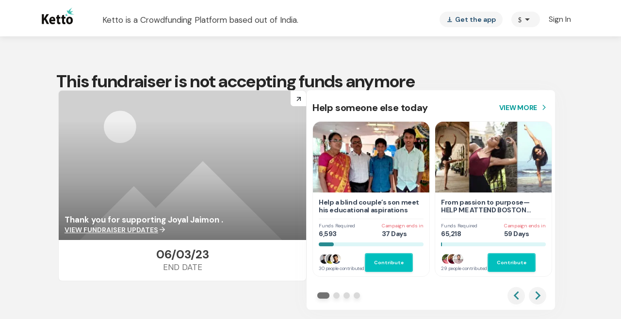

--- FILE ---
content_type: text/javascript
request_url: https://cdn-in.pagesense.io/js/lqge2ovj/8efe89a0bc2f4f40898daa9bf00c1591_visitor_count.js
body_size: -87
content:
window.ZAB.visitorData = {"experiments":{},"time":1769932777220}